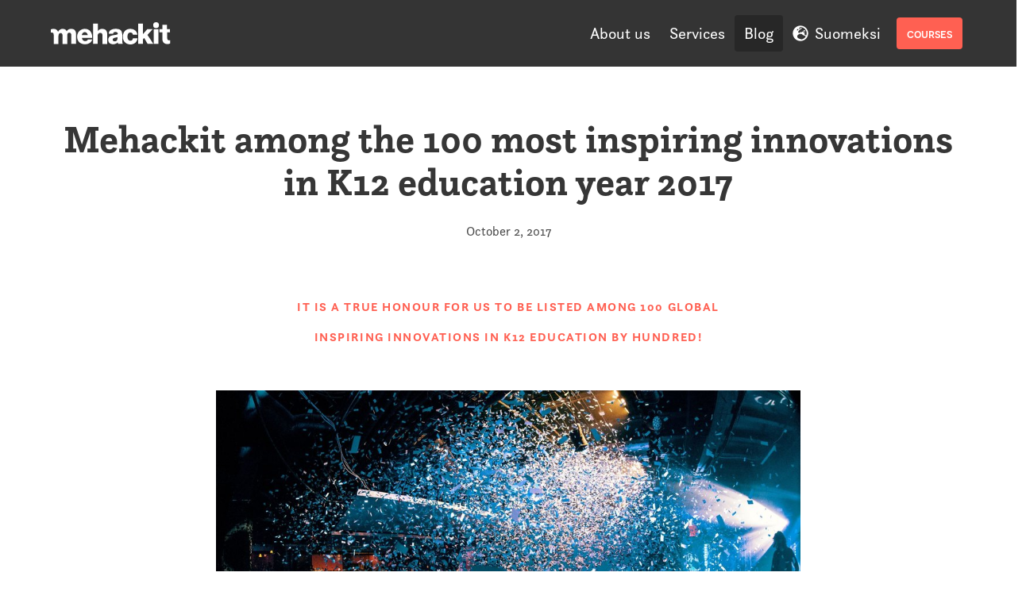

--- FILE ---
content_type: text/html; charset=UTF-8
request_url: https://mehackit.org/en/blog/mehackit-among-the-100-most-inspiring-innovations-in-k12-education-year-2017/
body_size: 4864
content:
<!doctype html><html><head><meta charset=utf-8><meta name=viewport content="width=device-width,initial-scale=1"><title>Mehackit among the 100 most inspiring innovations in K12 education year 2017</title><link rel=stylesheet type=text/css href=https://mehackit.org/sass/main.css><meta property="og:title" content="Mehackit among the 100 most inspiring innovations in K12 education year 2017"><meta property="og:description" content="It is a true honour for us to be listed among 100 Global Inspiring Innovations in K12 Education by Hundred! We think we share one thing in common with teachers, colleagues and partners – we all believe that education is the best way to change the world to be a better place – more peaceful, more sustainable more equal!
As the future is not built yet, it is very important to give all people equal opportunities in taking part in building it and, while doing so, to live satisfying, meaningful lives together and be happy."><meta property="og:type" content="article"><meta property="og:url" content="https://mehackit.org/en/blog/mehackit-among-the-100-most-inspiring-innovations-in-k12-education-year-2017/"><meta property="og:image" content="https://mehackit.org/img/blog/blog6.jpg"><meta property="article:published_time" content="2017-10-02T12:01:00+00:00"><meta property="article:modified_time" content="2017-10-02T12:01:00+00:00"><meta property="og:site_name" content="Mehackit"><meta name=twitter:card content="summary_large_image"><meta name=twitter:image content="https://mehackit.org/img/blog/blog6.jpg"><meta name=twitter:title content="Mehackit among the 100 most inspiring innovations in K12 education year 2017"><meta name=twitter:description content="It is a true honour for us to be listed among 100 Global Inspiring Innovations in K12 Education by Hundred! We think we share one thing in common with teachers, colleagues and partners – we all believe that education is the best way to change the world to be a better place – more peaceful, more sustainable more equal!
As the future is not built yet, it is very important to give all people equal opportunities in taking part in building it and, while doing so, to live satisfying, meaningful lives together and be happy."><link rel=apple-touch-icon sizes=180x180 href=https://mehackit.org/apple-touch-icon.png><link rel=icon type=image/png sizes=32x32 href=https://mehackit.org/favicon-32x32.png><link rel=icon type=image/png sizes=16x16 href=https://mehackit.org/favicon-16x16.png><link rel=manifest href=https://mehackit.org/site.webmanifest><link rel=mask-icon href=https://mehackit.org/safari-pinned-tab.svg color=#ff6052><meta name=msapplication-TileColor content="#ff6052"><meta name=theme-color content="#ffffff"><script async defer data-domain=mehackit.org src=https://plausible.io/js/plausible.js></script></head><body><nav class="navbar is-spaced is-dark" role=navigation aria-label="main navigation"><div class=container><div class=navbar-brand><a class=navbar-item href=https://mehackit.org//en><img src=https://mehackit.org/img/mehackit-logo.svg width=112 height=28><svg id="logo" xmlns="http://www.w3.org/2000/svg" xmlns:xlink="http://www.w3.org/1999/xlink" viewBox="0 0 66.2 12.1" enable-background="new 0 0 66.2 12.1" style="overflow:visible"><path d="M11.3 3.6c-1.1.0-1.9.4-2.5 1.3-.4-1-1.3-1.3-2.3-1.3C5.7 3.6 4.6 4.1 4 5.2 3.7 4.4 3 3.6 1.4 3.6.9 3.6.4 3.7.0 3.9v1.8c1.3-.3 1.6.4 1.6 1.2v5h0 2.6.0v-4c0-1.5.4-2 1.3-2 .7.0 1 .6 1 1.5v4.5h2.6v-4c0-1.3.1-2.2 1.2-2.2.7.0 1.1.5 1.1 1.4v4.7h2.6V7.1C14.1 5.5 13.8 3.6 11.3 3.6z" style="stroke-dasharray:68px,78px;stroke-dashoffset:0"/><path id="letter-e" d="M18.9 3.6c-2.4.0-4.3 1.8-4.3 4.2.0 2.7 1.8 4.2 4.4 4.2 1.8.0 3.5-.8 4-2.6h-2.4c-.2.6-.9.9-1.5.9-1.1.0-1.7-.7-1.8-1.8H23C23.1 5.8 21.7 3.6 18.9 3.6zM17.2 7c.2-1 .8-1.6 1.7-1.6s1.5.7 1.6 1.6H17.2z" style="stroke-dasharray:48px,58px;stroke-dashoffset:0"/><path id="letter-h" d="M28.5 3.6c-1 0-2 .5-2.4 1.3h0V.8h-2.6v11H26V7.5c0-.9.4-1.7 1.4-1.7 1.4.0 1.3 1.1 1.3 2.2v3.9h2.6V6.7C31.4 5.6 31.1 3.6 28.5 3.6z" style="stroke-dasharray:50px,60px;stroke-dashoffset:0"/><path id="letter-a" d="M39.6 6.3c0-2.3-1.8-2.7-3.7-2.7-.9.0-1.8.2-2.5.6-.7.4-1.2 1.1-1.2 2.1h2.4c.1-.7.6-1 1.3-1 .5.0 1.3.2 1.3.8.0.5-.2.6-.7.7-1.8.4-4.6.2-4.6 2.8.0 1.6 1.2 2.4 2.7 2.4 1 0 2-.3 2.6-1 0 .3.1.5.2.8h2.6c-.3-.6-.3-1.4-.3-2V6.3zM35.5 10.4c-.6.0-1.1-.3-1.1-.9s.5-.9 1.1-1c.6-.2 1.2-.2 1.6-.4C37.1 9.7 36.7 10.4 35.5 10.4z" style="stroke-dasharray:48px,58px;stroke-dashoffset:0"/><path id="letter-c" d="M44.2 10.1c-1.1.0-1.6-1.1-1.6-2.1.0-1.1.2-2.4 1.7-2.4.7.0 1.3.5 1.3 1.2h2.5c-.2-2.1-2-3.2-3.9-3.2C41.6 3.6 40 5.4 40 8c0 2.4 1.8 4.1 4.2 4.1 2.1.0 3.8-1.2 4-3.4h-2.5C45.5 9.5 45.1 10.1 44.2 10.1z" style="stroke-dasharray:41px,51px;stroke-dashoffset:0"/><path id="letter-k" points="56.6,3.8 53.6,3.8 51.2,6.5 51.2,0.8 48.6,0.8 48.6,11.8 51.2,11.8 51.2,9.3 51.9,8.6 53.8,11.8 57,11.8 53.7,6.9" d="M56.6 3.8h-3L51.2 6.5V.8H48.6v11H51.2V9.3L51.9 8.6 53.8 11.8H57L53.7 6.9z" style="stroke-dasharray:50px,60px;stroke-dashoffset:0"/><path x="57.2" y="3.8" width="2.6" height="8" d="M57.2 3.8H59.800000000000004v8H57.2z" style="stroke-dasharray:22px,32px;stroke-dashoffset:0"/><path cx="58.5" cy="1.6" r="1.6" d="M56.9 1.6A1.6 1.6.0 1160.1 1.6 1.6 1.6.0 1156.9 1.6" style="stroke-dasharray:11px,21px;stroke-dashoffset:0"/><path d="M64.6 5.5h1.6V3.8h-1.6V1.4H62v2.4h-1.6v1.7H62v3.3c0 1.2.2 3.1 2.9 3.1.5.0.9-.1 1.4-.3V9.8c-1.8.4-1.6-1.1-1.6-2V5.5z" style="stroke-dasharray:35px,45px;stroke-dashoffset:0"/></svg></a>
<a role=button class=navbar-burger aria-label=menu aria-expanded=false data-target=main-navbar-menu><span><i class="fas fa-hamburger fa-lg"></i></span></a></div><div id=main-navbar-menu class=navbar-menu><div class=navbar-end><a class=navbar-item href=https://mehackit.org/en/about/>About us</a><div class="navbar-item has-dropdown is-hoverable"><a class="navbar-link is-arrowless">Services</a><div class=navbar-dropdown><a class=navbar-item href=https://mehackit.org/en/services/professional-development/>Professional development training</a>
<a class=navbar-item href=https://mehackit.org/en/services/workshops-and-events/>Workshops and events</a>
<a class=navbar-item href=https://mehackit.org/en/services/new-media-art/>Media art production and community art projects</a>
<a class=navbar-item href=https://mehackit.org/en/services/maker-kit/>Mehackit Maker Kit</a></div></div><a class="navbar-item is-active" href=https://mehackit.org/en/blog/>Blog</a>
<a class=navbar-item href=https://mehackit.org/><span><i class="fas fa-globe-europe"></i></span>Suomeksi</a>
<a class="navbar-item button is-primary" href=https://mehackit.org/en/courses/>courses</a></div></div></div></nav><div class="main page blog single"><section class="container section has-text-centered"><header class=header><h1 class="title is-1">Mehackit among the 100 most inspiring innovations in K12 education year 2017</h1><div class=date>October 2, 2017</div></header></section><section class="container section content narrow"><h2 id=it-is-a-true-honour-for-us-to-be-listed-among-100-global-inspiring-innovations-in-k12-education-by-hundred>It is a true honour for us to be listed among 100 Global Inspiring Innovations in K12 Education by Hundred!</h2><img src=https://mehackit.org/img/blog/12_54_25_946_file.jpg><p>We think we share one thing in common with teachers, colleagues and partners – we all believe that <strong>education is the best way to change the world to be a better place</strong> – more peaceful, more sustainable more equal!</p><p>As the future is not built yet, it is very important to give all people equal opportunities in taking part in building it and, while doing so, to live satisfying, meaningful lives together and be happy. </p><p>We at Mehackit are doing our share in making creative technology skills more equal! We want to give youth their first experience in planning, designing, prototyping and presenting their creative projects to their peers – “<em>Look what we made!</em>” We want that their first experience is positive and empowering!</p><h3 id=blending-human-instructors-with-online-course-platform>Blending human instructors with online course platform</h3><p>We want to make it as easy as possible for any school to take creative technology learning into classrooms. Our innovation is our <a href=https://mehackit.org/en/courses/ target rel="noopener noreferrer">digital course platform</a> together with our instructor training and network. We have recruited and trained over 70 lovely, skilled technology university students! </p><p>Creativity, art and self expression through technological projects is very motivating and close to the hearts of Mehackit instructors. They see that the most important gift they can give to students is, in fact, inspiration and motivation to open a door to the curious world of creative technologies. <strong>Whatever our wildest dreams and ideas with new things may be, they only scratch the surface of what’s possible with good mentoring.</strong></p><p>Mehackit instructors have been to almost every 5th Finnish upper secondary school and they have instructed long 38 hour-courses to students. We have also instructed courses in Swedish schools. For some of our instructors this is their first work experience in their own field, and, with our help, they are super enthusiastic to share their own enthusiasm with others.</p><p>With creative technologies we mean projects such as (links below to our free online materials)  </p><ul><li>learning to <a href='http://sonic-pi.mehackit.org/' rel='noopener noreferrer' target>program digital music</a> and having a concert in the end of the course, </li><li>combining <a href=https://mehackit.org/en/courses/art_programming_basics/ target rel="noopener noreferrer">visual art with programming</a> and creating beautiful moving images or animations and presenting them in schools’ art gallery or</li><li><a href=https://mehackit.org/en/courses/electronics_and_programming_basics/ target rel="noopener noreferrer">making objects move or communicate</a> with each other by programming small sensors and motors (electronics, robotics or even Internet of Things) and to have a demo day at school. </li><li>By making something creative and fun has an incredible effect on motivation to learn, to figure out what problems to solve in the first place and what questions to ask: there are no wrong answers as long as you get it to work! </li></ul><img src=https://mehackit.org/img/blog/13_57_44_407_file.jpg><h3 id=teachers-to-co-create-with-mehackitmehackit-instructors-to-support-local-schools>Teachers to co-create with Mehackit, Mehackit Instructors to support local schools</h3><p>Mehackit courses have been developed in continuous co-creation process with and feedback from our instructors, local teachers and students. Our content fits well with the <a href=http://www.oph.fi/english/curricula_and_qualifications target rel="noopener noreferrer">Finnish National Curriculum</a> for <strong>general upper secondary education</strong> under “Exploratory work with technology” (TO2). In <strong>basic education</strong> our courses are related to the Mathematics, Physics, Art, Music and Computer sciences. In Finland <a href=http://www.oph.fi/english/curricula_and_qualifications/basic_education/curricula_2014 target rel="noopener noreferrer">programming has been integrated in the curriculum</a> as part of the objectives set for mathematics since 2016. </p><p>Mehackit Instructor network makes it possible for schools to offer courses without training the teachers first. In fact, we invite teachers to take part in the courses to learn and get inspired as well! </p><p>However, we also provide pedagogical and concrete teacher training workshops for any groups of teachers seeking for inspiration and support. We have had workshops with not only Finnish teachers but also groups from Korea, <a href=https://mehackit.org/en/blog/teacher-training-for-56-teachers-from-saudi-arabia/ target rel="noopener noreferrer">Saudi-Arabia</a>, Sweden, and even professional programmers and developers, to mention some. </p><h3 id=mehackit-is-looking-for-partners-to-take-creative-technology-learning-to-classrooms-internationally>Mehackit is looking for partners to take creative technology learning to classrooms internationally!</h3><p>Now, after three years of <a href=https://mehackit.org/en/blog/mehackit-x-samsung-educating-the-next-generations/ target rel="noopener noreferrer">partnering up with Samsung Nordics</a>, who we share many values with such as appreciation of education, equality and wellbeing, we are thankful to continue working with them in the future too.  </p><p>We are also looking for new partners to help us to take our pedagogics to other parts of the world in a smart, sustainable way!</p><p>Regarding maker culture, which we promote, you’ve all heard about <em>DIY – do it yourself</em>… It should be <em>DIT</em> from now on – <em>do it together</em>!</p></section><section class="cotainer section"><nav class="columns is-centered is-mobile"><div class="column is-2-tablet is-half-mobile has-text-right"><a href=https://mehackit.org/en/blog/2017-10-02-2018-9-5-mehackit-among-the-100-most-inspiring-innovations-in-k12-education-year-2017/><p><i class="fas fa-arrow-left"></i></p><p>Mehackit among the 100 most inspiring innovations in K12 education year 2017</p></a></div><div class="column is-2-tablet is-half-mobile"><a href=https://mehackit.org/en/blog/teacher-training-for-56-teachers-from-saudi-arabia/><p><i class="fas fa-arrow-right"></i></p><p>Teacher training for 56 teachers from Saudi-Arabia</p></a></div></nav></section></div><footer class=footer><div class=container><div class="columns is-vcentered"><div class="column has-text-centered-mobile"><p class=footer-header><i class="fas fa-heart"></i>Mehackit</p><p>contact@mehackit.org</p><br><p class=some-icons><a href=https://www.facebook.com/Mehackit/ class=button><span class=icon><i class="fab fa-facebook"></i></span></a><a href=https://twitter.com/mehackit class=button><span class=icon><i class="fab fa-twitter"></i></span></a><a href=https://www.youtube.com/channel/UCGarPyS1YjMAbVbUzknyimg class=button><span class=icon><i class="fab fa-youtube"></i></span></a><a href=https://www.instagram.com/mehackit/ class=button><span class=icon><i class="fab fa-instagram"></i></span></a><a href=https://github.com/mehackit class=button><span class=icon><i class="fab fa-github"></i></span></a></p></div><div class="column has-text-centered"><figure class="image container"><img style=height:100px src=https://mehackit.org/img/global/character_8_light.svg></figure></div><div class="column has-text-right has-text-centered-mobile"><p class=footer-header>Visit</p><p>Mehackit Oy</p><p>Töölöntorinkatu 3 K1</p><p>00260 Helsinki, Finland</p></div></div></div></footer><script type=text/javascript src=https://mehackit.org/js/dist/bundle.min.f7a277f2127838998ea2b31a516cac9fb1596ca5c193b84dd796bb92f0d35d1f3bcb8978e94953bc3adf54bbdae4516c5e1bdc60bd4ab5f7b2b54add99be00e4.js integrity="sha512-96J38hJ4OJmOorMaUWysn7FZbKXBk7hN15a7kvDTXR87y4l46UlTvDrfVLva5FFsXhvcYL1KtfeytUrdmb4A5A=="></script></body></html>

--- FILE ---
content_type: image/svg+xml
request_url: https://mehackit.org/img/global/character_8_light.svg
body_size: 2643
content:
<svg xmlns="http://www.w3.org/2000/svg" viewBox="0 0 781.43 998.29"><defs><style>.cls-1{fill:#fff;}</style></defs><g id="Layer_2" data-name="Layer 2"><g id="Layer_1-2" data-name="Layer 1"><g id="character_8_light"><path class="cls-1" d="M262.57,793.54a26.82,26.82,0,1,1-26.82,26.83,26.81,26.81,0,0,1,26.82-26.83m0,78.16a51.35,51.35,0,1,0-51.36-51.33,51.38,51.38,0,0,0,51.36,51.33"/><path class="cls-1" d="M299.34,939.05a106.77,106.77,0,0,1,17.65-3.7l-11.86,37.44H242.6A369.56,369.56,0,0,0,237.87,933c21.18,14.66,40.81,11.75,61.47,6M344,401c0-1.58,1.4-3.55,3.88-5.55a35.05,35.05,0,0,1,6.34-4v19a40.47,40.47,0,0,1-4.84-2.87C346,405.17,344,402.79,344,401M402.6,360v57.27a1.22,1.22,0,0,1-.33,0,101.3,101.3,0,0,1-23.09,0,1.7,1.7,0,0,1-.39,0V356.69H402.6ZM437.42,401c0,1.82-2,4.2-5.42,6.62a35.59,35.59,0,0,1-4.88,2.87v-19a34.92,34.92,0,0,1,6.42,4c2.46,2,3.88,4,3.88,5.55m34.13-99.73a13.28,13.28,0,0,1-4.19-.82,13.5,13.5,0,0,1,0-25.83,13.3,13.3,0,0,1,4.19-.85,13.75,13.75,0,0,1,0,27.5M390.69,187.12a39.93,39.93,0,0,1,37.87,27.7H352.85a39.94,39.94,0,0,1,37.84-27.7M314,332.16v-6.79a38.07,38.07,0,0,0,0-75.73V239.36H467.36v10.28a38.08,38.08,0,0,0,0,75.73v6.79H314Zm0-57.57a13.49,13.49,0,0,1,0,25.83,13.26,13.26,0,0,1-4.16.82,13.76,13.76,0,0,1,0-27.5,13.29,13.29,0,0,1,4.16.85m225,183.24c-16.35,10.84-68.78,25.24-148.38,25.24-38,0-69.57-3.35-94.32-8-36.83-6.85-58.16-16.57-59.77-22.74.17-6.11,9.64-22.25,25.69-40.17,3.94-4.41,8.34-8.87,13-13.37s9.66-8.91,15-13.22A200.13,200.13,0,0,1,338,356.69h16.27v8.38c-12.8,4.31-22.92,10.75-28.79,18.8a29.39,29.39,0,0,0-5.24,12.46,32,32,0,0,0-.73,4.64,27,27,0,0,0,1.24,7.64c4.27,14.4,20.35,25.71,42.72,30.83a1.69,1.69,0,0,0,.45.17,6.5,6.5,0,0,0,.75.12A115.22,115.22,0,0,0,377,441.79a129.39,129.39,0,0,0,27.45,0,112,112,0,0,0,12.33-2.06c.24-.06.52-.06.77-.12a1.68,1.68,0,0,0,.41-.17c22.32-5.12,38.45-16.4,42.72-30.83a27,27,0,0,0,1.24-7.64,27.36,27.36,0,0,0-.73-4.64,29.44,29.44,0,0,0-5.2-12.46c-5.92-8.05-16-14.49-28.87-18.8v-8.38h16.35a200.33,200.33,0,0,1,47.66,28.92c5.3,4.31,10.34,8.75,15,13.22s9.08,9,13,13.37c16,17.9,25.5,34,25.68,40-.42,1.64-2.7,3.61-5.77,5.61M92.71,336.57a12.31,12.31,0,0,0,2.38-15.7l-31.32-51.1,55.17-23.44a12.25,12.25,0,0,0,7.11-14.2l-14-58.27,59.71-5.28a12.27,12.27,0,0,0,11.13-11.26l4.74-59.76L246.05,111a12.26,12.26,0,0,0,14.06-7.26l22.94-55.39,51.43,30.8a12.17,12.17,0,0,0,15.6-2.56l39-45.57,39.37,45.19a12.33,12.33,0,0,0,15.68,2.41l51.07-31.32,23.49,55.15a12.32,12.32,0,0,0,14.16,7.14l58.26-14,5.3,59.73a12.23,12.23,0,0,0,11.26,11.14l59.78,4.73L654,229.55a12.2,12.2,0,0,0,7.24,14.07l55.42,23L685.79,318a12.18,12.18,0,0,0,2.56,15.61L734,372.56,688.75,412a12,12,0,0,0-1.64,2c-42.72-11.75-96.82-20.27-155.82-25.44a248.5,248.5,0,0,0-42.76-35.82,12.23,12.23,0,0,0,3.35-8.29V319.82a38,38,0,0,0,0-64.62V227.08a12.26,12.26,0,0,0-12.27-12.26H454a64.56,64.56,0,0,0-38.57-47.27l39.83-39.85a12.26,12.26,0,0,0-17.32-17.36L429.23,119l-38.54,38.53L352.2,119l-8.68-8.66a12.26,12.26,0,0,0-17.31,17.36L366,167.55a64.69,64.69,0,0,0-38.57,47.27H301.84a12.25,12.25,0,0,0-12.29,12.26V255.2a38,38,0,0,0,0,64.62v24.59a12,12,0,0,0,3.35,8.29,249.82,249.82,0,0,0-42.78,35.82c-59.79,5.22-114.48,13.92-157.51,25.94L47.47,375.91Zm576.76,186c-4,1-7.72,2-11.92,2.88-24.38,5.5-52.94,10.4-85.1,14.37-3.92.5-8.17.91-12.25,1.38s-8.09,1-12.25,1.38a1532.58,1532.58,0,0,1-157.26,7.73,1531.11,1531.11,0,0,1-157.21-7.73c-4.19-.41-8.19-.91-12.27-1.38s-8.29-.88-12.25-1.38c-31.33-3.87-59.16-8.64-83.07-13.93-4.21-.93-8-1.9-12-2.84-36.44-8.82-62.61-18.79-76.85-28.42C29,489.09,24.5,483.72,24.5,478.69c0-7.64,10-16.16,28.4-24.62,5.46-2.5,11.8-5,18.73-7.46,5.47-1.91,11.42-3.82,17.75-5.71,34.28-10.13,81.2-19.3,138.75-25.5-10.19,15-16,28.39-16,37,0,6.08,2.35,11.48,6.29,16.36a50.8,50.8,0,0,0,12.93,11c.64.38,1.48.74,2.17,1.15,35.77,20.42,108.7,26.71,157.21,26.71S512.16,501.32,548,480.9a57.6,57.6,0,0,0,12.25-9.08c5.67-5.65,9.14-12.05,9.14-19.45a29,29,0,0,0-.65-4.83c-1.58-8.42-6.9-19.68-15.46-32.14,59.24,6.41,107.29,15.87,141.76,26.39,6.52,1.94,12.57,4,18.1,6a199.78,199.78,0,0,1,19.34,8.14c15.93,7.82,24.48,15.69,24.48,22.77,0,11.79-23.69,25.74-66.25,38.18-6.6,2-13.69,3.81-21.19,5.69m-432.4,45c48.84,4.76,101.25,7.26,153.62,7.26s104.85-2.5,153.62-7.26C529.91,583.83,472.13,603,390.69,603s-139.17-19.18-153.62-35.43m93.75,405.21,9.88-31.12c5.32,3.64,11,8.93,17.25,16.77a12.33,12.33,0,0,0,9.58,4.59,11.94,11.94,0,0,0,7.64-2.68,12.27,12.27,0,0,0,1.95-17.24c-10.11-12.64-19.7-20.34-28.82-25.33l10.18-32.12h15.45l6.53,31.5a12.22,12.22,0,0,0,12,9.76h0a12.26,12.26,0,0,0,12-9.79L411,885.66h36.54l-27.64,87.13ZM669.37,574.6l-59.7,5.32a12.24,12.24,0,0,0-11.12,11.26l-4.77,59.73-58.4-13.4a12.2,12.2,0,0,0-14.08,7.26l-23,55.39-51.41-30.82a12.14,12.14,0,0,0-11.22-.74,12.37,12.37,0,0,0-7.09,8.79L392.4,854,355.77,677.83a12.25,12.25,0,0,0-7.13-8.76,11.81,11.81,0,0,0-4.85-1,12.15,12.15,0,0,0-6.42,1.8l-51.12,31.32L262.75,646a12.31,12.31,0,0,0-14.16-7.09l-58.24,14-5.28-59.74A12.31,12.31,0,0,0,173.77,582l-59.72-4.7,6.27-27.45c26.84,6,57,10.9,89.22,14.78,6.1,41.23,94,62.89,181.15,62.89s175.08-21.66,181.17-62.89c33.15-4,64.08-9.11,91.42-15.34Zm112.06-95.91c0-22.71-25.74-41.45-67.41-56.24l46.73-40.72a12.23,12.23,0,0,0-.08-18.55l-48.52-41.42L744.94,267a12.05,12.05,0,0,0,1.12-10.13,12.23,12.23,0,0,0-6.93-7.5l-59-24.42,14.3-62.17a12.27,12.27,0,0,0-11-15l-63.65-5-5.6-63.58a12.3,12.3,0,0,0-5.06-8.87,12.6,12.6,0,0,0-10.05-1.94l-62,14.89-25-58.71a12,12,0,0,0-7.52-6.87A12.45,12.45,0,0,0,494.48,19L440.12,52.3l-42-48.07A12.07,12.07,0,0,0,388.93,0h-.06a12.28,12.28,0,0,0-9.27,4.32L338.2,52.8,283.47,20a12.47,12.47,0,0,0-10.18-1.12,12.23,12.23,0,0,0-7.45,7L241.42,84.77,179.28,70.46a12.38,12.38,0,0,0-10,2.09,12.17,12.17,0,0,0-4.93,8.9l-5,63.62-63.55,5.61a12.27,12.27,0,0,0-8.87,5,12,12,0,0,0-2,10l14.89,62.06-58.71,25a12.22,12.22,0,0,0-6.87,7.55,12.43,12.43,0,0,0,1.22,10.14l33.36,54.36L20.68,366.77a12.22,12.22,0,0,0,.06,18.54l44.43,38C24.89,437.94,0,456.39,0,478.69c0,27.66,37.76,49.52,96.49,65.38L87,585.68a12.31,12.31,0,0,0,2,10,12.08,12.08,0,0,0,8.94,4.94l63.58,5,5.61,63.56a12.32,12.32,0,0,0,15.11,10.87l62-14.9,25,58.68a12.24,12.24,0,0,0,17.68,5.65l48.41-29.65,33.49,161.26H349.5a12.3,12.3,0,0,0-11.71,8.55l-13,41.11c-11.6-.71-22.28,2-31.93,4.61-23.32,6.4-41.85,11.48-73.34-42-10.64-21-24.87-34.56-42.78-34.56C136.88,838.88,110,898,110,986a12.27,12.27,0,0,0,24.54,0V986c0-83.63,25.15-122.56,42.14-122.56,15.8,0,39.43,46.43,41.89,122,0,0,.06.06.06.09a12.25,12.25,0,0,0,12.23,11.78h198a12.26,12.26,0,0,0,11.66-8.55L476,877.11a12.29,12.29,0,0,0-11.69-16H416l33.17-161.85,48.78,29.21a12.12,12.12,0,0,0,10.17,1.11,12.27,12.27,0,0,0,7.46-6.9L540,663.76,602.19,678a11.86,11.86,0,0,0,10-2.06,12.07,12.07,0,0,0,4.93-8.93l5-63.59,63.54-5.62a12.3,12.3,0,0,0,8.88-5,12.08,12.08,0,0,0,2-10l-9.42-39.31c57.47-15.81,94.34-37.44,94.34-64.74"/></g></g></g></svg>

--- FILE ---
content_type: image/svg+xml
request_url: https://mehackit.org/img/mehackit-logo.svg
body_size: 635
content:
<svg xmlns="http://www.w3.org/2000/svg" viewBox="0 0 66.21 12.06"><defs><style>.cls-1{fill:#f16055;}</style></defs><g id="Layer_2" data-name="Layer 2"><g id="Layer_1-2" data-name="Layer 1"><path class="cls-1" d="M11.29,3.61A2.93,2.93,0,0,0,8.8,4.9,2.33,2.33,0,0,0,6.47,3.61,2.85,2.85,0,0,0,4,5.23,2.47,2.47,0,0,0,1.36,3.61,3.18,3.18,0,0,0,0,4V5.71c1.29-.31,1.56.39,1.61,1.16v5H4.24v-4c0-1.51.42-2,1.33-2,.7,0,1,.58,1,1.52v4.53H9.16V7.92c0-1.29.11-2.15,1.23-2.15.68,0,1.1.5,1.1,1.36v4.69H14.1V7.06c0-1.52-.28-3.45-2.81-3.45"/><path class="cls-1" d="M18.86,3.61a4.2,4.2,0,0,0-4.31,4.2,4,4,0,0,0,4.37,4.25,3.79,3.79,0,0,0,4-2.65H20.44a1.56,1.56,0,0,1-1.49.88,1.7,1.7,0,0,1-1.78-1.82H23c.12-2.7-1.31-4.86-4.17-4.86M17.17,7a1.72,1.72,0,0,1,1.69-1.63A1.62,1.62,0,0,1,20.41,7Z"/><path class="cls-1" d="M28.49,3.61a2.78,2.78,0,0,0-2.43,1.33h0V.85H23.41v11H26V7.47c0-.87.43-1.7,1.41-1.7,1.43,0,1.31,1.1,1.31,2.19v3.86h2.61V6.7c0-1.15-.21-3.09-2.87-3.09"/><path class="cls-1" d="M39.58,6.29c0-2.26-1.83-2.68-3.72-2.68a5.28,5.28,0,0,0-2.54.56A2.42,2.42,0,0,0,32.08,6.3h2.44a1.18,1.18,0,0,1,1.31-1c.54,0,1.26.24,1.26.84s-.25.64-.69.73c-1.82.37-4.65.17-4.65,2.77,0,1.65,1.2,2.42,2.72,2.42a3.58,3.58,0,0,0,2.63-1,3.13,3.13,0,0,0,.16.75h2.63a4.58,4.58,0,0,1-.31-2Zm-4.12,4.15c-.59,0-1.09-.26-1.09-.91s.49-.87,1.07-1a7.26,7.26,0,0,0,1.62-.43c.06,1.64-.36,2.35-1.6,2.35"/><path class="cls-1" d="M44.17,10.06c-1.11,0-1.56-1.06-1.56-2.1s.23-2.35,1.69-2.35a1.23,1.23,0,0,1,1.28,1.16h2.54c-.19-2.11-1.95-3.16-3.94-3.16A4,4,0,0,0,40,8a4,4,0,0,0,4.18,4.1,3.75,3.75,0,0,0,4-3.37H45.66a1.41,1.41,0,0,1-1.49,1.37"/><polygon class="cls-1" points="56.61 3.84 53.58 3.84 51.2 6.5 51.2 0.85 48.58 0.85 48.58 11.82 51.2 11.82 51.2 9.27 51.88 8.61 53.83 11.82 56.98 11.82 53.69 6.86 56.61 3.84"/><rect class="cls-1" x="57.18" y="3.84" width="2.61" height="7.98"/><path class="cls-1" d="M58.49,0a1.56,1.56,0,1,0,1.56,1.56A1.56,1.56,0,0,0,58.49,0"/><path class="cls-1" d="M64.58,5.54h1.63V3.84H64.58V1.43H62V3.84H60.38v1.7H62V8.85c0,1.15.21,3.09,2.87,3.09a3.17,3.17,0,0,0,1.37-.33V9.84c-1.79.43-1.63-1.06-1.63-2Z"/></g></g></svg>